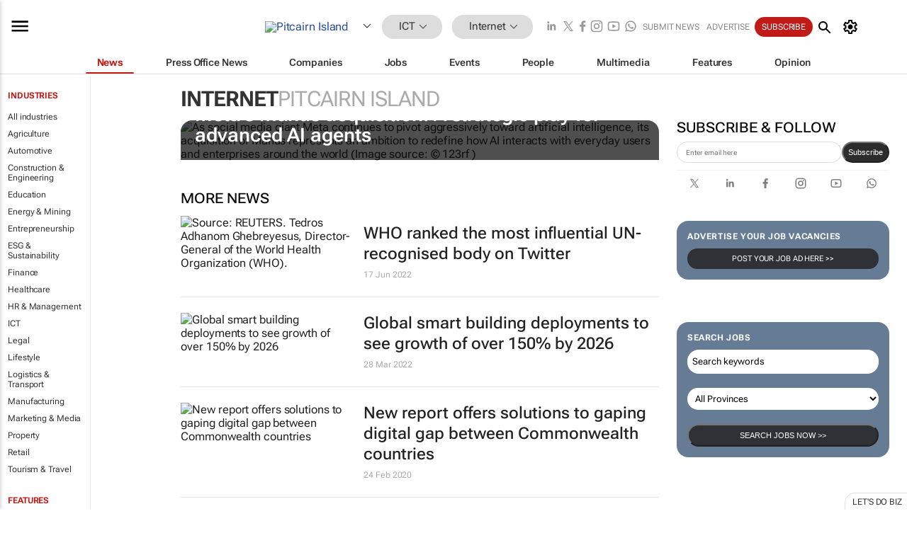

--- FILE ---
content_type: text/html; charset=utf-8
request_url: https://www.google.com/recaptcha/api2/aframe
body_size: 267
content:
<!DOCTYPE HTML><html><head><meta http-equiv="content-type" content="text/html; charset=UTF-8"></head><body><script nonce="7wrqecB57_uDCSNELjZ2Ng">/** Anti-fraud and anti-abuse applications only. See google.com/recaptcha */ try{var clients={'sodar':'https://pagead2.googlesyndication.com/pagead/sodar?'};window.addEventListener("message",function(a){try{if(a.source===window.parent){var b=JSON.parse(a.data);var c=clients[b['id']];if(c){var d=document.createElement('img');d.src=c+b['params']+'&rc='+(localStorage.getItem("rc::a")?sessionStorage.getItem("rc::b"):"");window.document.body.appendChild(d);sessionStorage.setItem("rc::e",parseInt(sessionStorage.getItem("rc::e")||0)+1);localStorage.setItem("rc::h",'1768094178732');}}}catch(b){}});window.parent.postMessage("_grecaptcha_ready", "*");}catch(b){}</script></body></html>